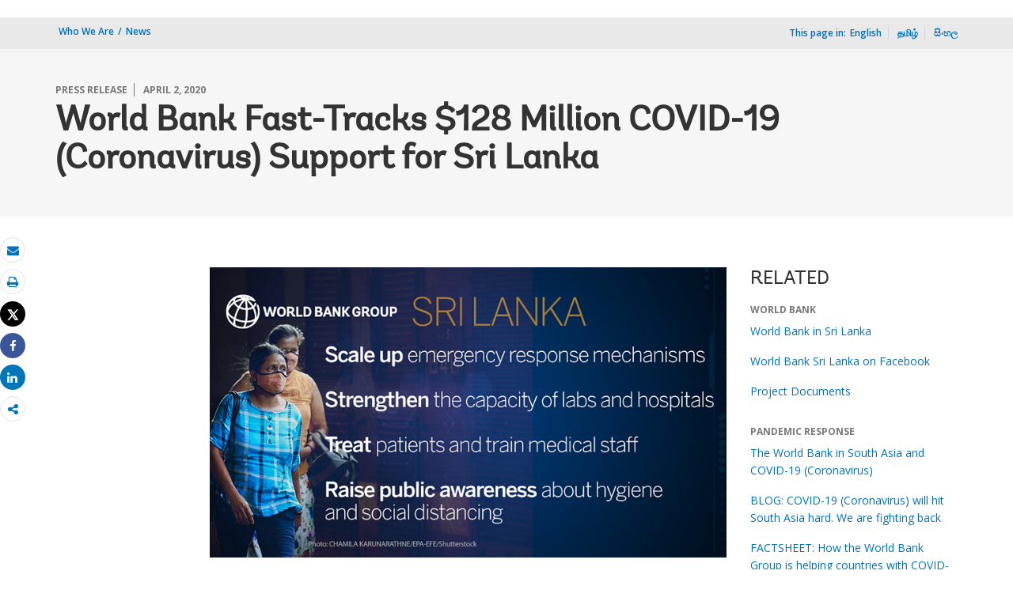

--- FILE ---
content_type: text/html;charset=utf-8
request_url: https://www.worldbank.org/en/news/press-release/2020/04/01/world-bank-fast-track-support-covid19-corona
body_size: 11773
content:
 
<!DOCTYPE html>
<html lang="en">
     <head>
<script defer="defer" type="text/javascript" src="https://rum.hlx.page/.rum/@adobe/helix-rum-js@%5E2/dist/micro.js" data-routing="env=prod,tier=publish,ams=World Bank"></script>
<script type="application/ld+json">
    {
    "@context": "https://schema.org",
    "@type": "NewsArticle",
    "mainEntityOfPage": "https://www.worldbank.org/en/news/press-release/2020/04/01/world-bank-fast-track-support-covid19-corona",
    "headline": "World Bank Fast-Tracks $128 Million COVID-19 (Coronavirus) Support for Sri Lanka",
    "datePublished": "2020-04-02T14:58:14.652",
    "dateModified": "2020-04-02T14:58:10.030",
    "description": "The World Bank&rsquo;s Board of Executive Directors approved the $128.6 million Sri Lanka COVID-19 Emergency Response and Health Systems Preparedness Project to help the country prevent, detect, and respond to the COVID-19 pandemic.",
    "inLanguage": "en",
    "author": {
        "@type": "Organization",
        "name": "World Bank Group",
        "url": "http://www.worldbank.org",
        "sameAs": "[https://twitter.com/WorldBank, http://www.youtube.com/WorldBank, https://www.linkedin.com/company/the-world-bank/, https://www.facebook.com/worldbank, https://www.instagram.com/worldbank/, https://www.flickr.com/photos/worldbank]"
    },
    "publisher": {
        "@type": "Organization",
        "name": "World Bank Group",
        "url": "http://www.worldbank.org",
        "sameAs": "[https://twitter.com/WorldBank, http://www.youtube.com/WorldBank, https://www.linkedin.com/company/the-world-bank/, https://www.facebook.com/worldbank, https://www.instagram.com/worldbank/, https://www.flickr.com/photos/worldbank]",
        "logo": {
            "@type": "ImageObject",
            "url": "https://www.worldbank.org/content/dam/wbr/share-logo/social-share.jpg",
            "width": 780,
            "height": 439
        }
    },
    "image": {
        "@type": "ImageObject",
        "url": "https://www.worldbank.org/content/dam/photos/780x439/2020/apr/1024-COVID19-SRILANKA-PHOTO-AEM.jpg",
        "height": 439,
        "width": 780
    }
}
</script>

<meta http-equiv="X-UA-Compatible" content="IE=edge" />
	<link rel="shortcut icon" href="/content/dam/wbr-redesign/logos/wbg-favicon.png" type="image/png"/>
	<meta name="viewport" content="width=device-width"/>
	<meta charset="utf-8" />
	<title>World Bank Fast-Tracks $128 Million COVID-19 (Coronavirus) Support for Sri Lanka</title>
	<meta name="keywords" content="Sri Lanka(LK), COVID-19 (coronavirus), World Health Organization (WHO), Health, South Asia(SAR)"/>
	<meta name="description" content="The World Bank’s Board of Executive Directors approved the $128.6 million Sri Lanka COVID-19 Emergency Response and Health Systems Preparedness Project to help the country prevent, detect, and respond to the COVID-19 pandemic."/> 
	<meta name="language" content="en"/>
    <meta property="og:title" content="World Bank Fast-Tracks $128 Million COVID-19 (Coronavirus) Support for Sri Lanka"/>
<meta property="og:site_name" content="World Bank"/>
<meta property="og:description" content="The World Bank’s Board of Executive Directors approved the $128.6 million Sri Lanka COVID-19 Emergency Response and Health Systems Preparedness Project to help the country prevent, detect, and respond to the COVID-19 pandemic."/>
<meta property="og:type" content="article"/>
<meta property="og:test" content="https://www.worldbank.org/content/dam/photos/780x439/2020/apr/1024-COVID19-SRILANKA-PHOTO-AEM.jpg"/>
<meta property="og:image" content="https://www.worldbank.org/content/dam/photos/780x439/2020/apr/1024-COVID19-SRILANKA-PHOTO-AEM.jpg"/>
<meta property="og:url" content="https://www.worldbank.org/en/news/press-release/2020/04/01/world-bank-fast-track-support-covid19-corona"/>
<meta name="twitter:card" content="summary"/>
<meta name="twitter:site" content="World Bank"/>
<meta name="twitter:title" content="World Bank Fast-Tracks $128 Million COVID-19 (Coronavirus) Support for Sri Lanka"/>
<meta name="twitter:description" content="The World Bank’s Board of Executive Directors approved the $128.6 million Sri Lanka COVID-19 Emergency Response and Health Systems Preparedness Project to help the country prevent, detect, and respond to the COVID-19 pandemic."/>
<meta name="twitter:image:src" content="https://www.worldbank.org/content/dam/photos/780x439/2020/apr/1024-COVID19-SRILANKA-PHOTO-AEM.jpg"/>
<meta name="dcterms.title" content="World Bank Fast-Tracks $128 Million COVID-19 (Coronavirus) Support for Sri Lanka" />
<meta name="dcterms.type" content="Text/HTML" />
<meta name="dcterms.identifier" content="https://www.worldbank.org/en/news/press-release/2020/04/01/world-bank-fast-track-support-covid19-corona"/>
<meta name="dcterms.language" content="en" /> 

<link rel="canonical" href='https://www.worldbank.org/en/news/press-release/2020/04/01/world-bank-fast-track-support-covid19-corona'/>
     <link rel="stylesheet" href="/etc/designs/wbrrdesign/clientlibs-wbrredsign.css" type="text/css">
<link rel="stylesheet" href="/etc/designs/wbrrdesign/clientlibs-wbrredsign/css/loop-icon.css" type="text/css">
    <link href="//fonts.googleapis.com/css?family=Open+Sans:300,300i,400,400i,600,600i,700,700i,800,800i&subset=cyrillic,cyrillic-ext,greek,greek-ext,latin-ext,vietnamese" rel='stylesheet' type='text/css'/>

   <link href="/etc/designs/wbrrdesign/clientlibs-wbrredsign/css/print.css" rel='stylesheet' type='text/css' media="print">
    <script src="/etc/designs/wbrrdesign/clientlibs-wbrredsign/js/jquery-3.6.0.min.js"></script>
    <script src="/etc/designs/wbr/components/wbgajax.js"></script>
<script src="//assets.adobedtm.com/223f6e2cf7c9/3eb6c9b72a93/launch-7bc0cdc67098.min.js" async></script>
        

</head>







 





 
 
<body>
    <div id="wbg-aem-target" class="wbg-aem-target"></div>
    
  


 






<input type="hidden" name="wcmmode" class="WCMmode" value="DISABLED">
    <div data-ajax-component-wbg data-url="/wbg/aem/service/liveeventservicespring" data-ajax-query-parameters='language=en&pageName=/wb-home/en/news/press-release/2020/04/01/world-bank-fast-track-support-covid19-corona' ></div>
    





<link href="/etc/designs/wbr/clientlibs/css/home-banner.css" type="text/css" rel="stylesheet">


<script>
function wb_survey_yes(url) {
	wb_note_setcookie('wb_note','1',1);
	$('#survey').hide();
	window.open(url,'_blank');
}

function wb_note_setcookie(cname, cvalue, exdays) {
	var d = new Date();
	d.setTime(d.getTime() + (exdays*24*60*60*1000));
	var expires = "expires="+d.toUTCString();
	document.cookie = cname + "=" + cvalue + "; " + expires;
}

function wb_close() {
	document.getElementById('wb_banner').style.display = 'none';
	wb_banner_setcookie("wb_banner","1",1);
};

</script>
<script>jQuery(document).ready(function($) {
			var wb_note = document.cookie.replace(/(?:(?:^|.*;\s*)wb_note\s*\=\s*([^;]*).*$)|^.*$/, '$1');
			if(wb_note != 1) {			
				$("#banner").show();
				$('.delete_icon a').click(function() {
					wb_note_setcookie('wb_note','1',1);
					$('#banner').hide();					
				});				
			}
		});</script>










<link rel="stylesheet" href="/etc.clientlibs/worldbankgroup/components/global/service/headerservice/clientlibs/site.css" type="text/css">
<header></header>
<script src="/etc.clientlibs/worldbankgroup/components/global/service/headerservice/clientlibs/site.js"></script>
 
<script>
        const headeroptions = {
            
			languageToggler: { default: false},
            
            languagecode: 'en',
            enabletrendingdata: true,
			selector:'header',
			serviceEndpoint:'/wbg/aem/service/header/en'
        };
		populateHeader(headeroptions);

    </script><div class="lang-toggler language_toggler parbase"><div class="breadcrumb-section breadcrumb_05" 123style="">
    <div class="container">
        <div class="row">
            <div class="col-lg-6 col-md-6 col-sm-6 col-xs-6">
			  <div class="page-title">
                    
                    <ol class="breadcrumb_redesign">
                        <li><a class="l1-breadcrumb" href="/en/who-we-are">Who We Are</a></li>
								<li class="hidden-sm hidden-xs"><a class="l1-breadcrumb" href="/en/news">News</a></li>
                        
                        </ol>
                    </div>
		  </div><!-- End Page Title -->
    
    <div class="col-lg-6 col-md-6 col-sm-6 col-xs-6">
        
        <!--START: Mobile language switch -->
        <div class="lang-switch-mobile hidden-lg hidden-md">
            <div class="page-langswitch " id="lang-click" style="cursor: pointer;">
                <ul>
                    <li><span>This page in:</span>
                        
                        <span class="dropdown-toggle" aria-expanded="false">
                            <span>
                                EN</span>
                            
                            <span><!--<img src="/etc/designs/wbrrdesign/clientlibs-wbrredsign/img/angle-down.svg" />-->
                                <i class="icon icon-angle-down" style="cursor: pointer;"><span class="sr-only">dropdown</span></i>
                            </span>
                        </span>
                    </li>
                </ul>
            </div>
            <div class="langswitch-dropdown float-right" id="lang-drop" style="display: none;">
                <ul class="dropdown-menu-right">
                    <li><a href="https://www.worldbank.org/ta/news/press-release/2020/04/01/world-bank-fast-track-support-covid19-corona">தமிழ்</a></li>
                    <li><a href="https://www.worldbank.org/si/news/press-release/2020/04/01/world-bank-fast-track-support-covid19-corona">සිංහල</a></li>
                    </ul>
            </div>      
        </div>
        <!--END: Mobile language switch -->
        
        
        <div class="lang-switch-desktop hidden-sm hidden-xs ">
            <!--START: desktop language switch -->
            <span class="page-in">This page in:<span class="space">_</span></span>
            <ul>
                <li class="in-else">English</li>
                <li class="in-else"><a href="https://www.worldbank.org/ta/news/press-release/2020/04/01/world-bank-fast-track-support-covid19-corona">தமிழ்</a></li>
                    <li class="in-else"><a href="https://www.worldbank.org/si/news/press-release/2020/04/01/world-bank-fast-track-support-covid19-corona">සිංහල</a></li>
                    </ul>
            
            <li class="dropdown-link hidden">
                <a id="dropdown-more-language" href="javascript:toggleMore('#more-language','#dropdown-more-language')"><span><!--<img src="../img/angle-down.svg" alt="dropdown" />--><i class="icon icon-angle-down" style="cursor: pointer;"><span class="sr-only">dropdown</span></i></span> </a>
            </li>
            
        </div>
        
        <!--END: desktop anguage switch -->
        
        
        
    </div><!-- End of lang toggler -->
    </div>
</div>
</div>


<div class="clearix"></div>
<script>

$(document).ready(function() {
    
    var cuurpage = "/content/wb-home/en/news/press-release/2020/04/01/world-bank-fast-track-support-covid19-corona";
    var pageLocale = "en";
    
    var activeLink =$(".breadcrumb_redesign li" ).first().children("a").attr('href');
    
    if (typeof activeLink !== 'undefined'){
        $(".lp__megamenu li.lp__megamenu_list a, .lp__megamenu li.lp__megamenu_list").removeClass("active");
        
        //adedd for D&R to Highlight menu 
        if(cuurpage.indexOf('publication/documents-reports') !== -1 && (cuurpage.indexOf("http") !== -1 || cuurpage.indexOf("https") !== -1)){
            activeLink = "/" + activeLink.split("/").slice(3).join("/");                
        }//end
        $(".lp__megamenu li.lp__megamenu_list").each(function(index, obj) {
            if ($(this).children("a").attr('href') == activeLink){
                $(this).children("a").addClass("active");
            }
        });
    }
    
    var isCPF = "false";
    
    var activeLink = "";
    
    if (isCPF == "true" && typeof activeLink !== 'undefined'){		
        $(".lp__megamenu li.lp__megamenu_list a, .lp__megamenu li.lp__megamenu_list").removeClass("active");
        $(".lp__megamenu li.lp__megamenu_list").each(function(index, obj) {
            
            if ($(this).children("a").text().toLowerCase().trim() == activeLink.toLowerCase().trim())
            {
                $(this).addClass("active");
                $(this).children("a").addClass("active");
            }
        });
    }


        var activeLink1 =$(".breadcrumb_redesign li" ).first().children("a").attr('href');
        
        if (typeof activeLink1 !== 'undefined'){
            $(".navbar-collapse>.navbar-nav>li.mega-menu>a, .navbar-collapse>.navbar-nav>li.mega-menu").removeClass("active");
            
            //adedd for D&R to Highlight menu 
            if(cuurpage.indexOf('publication/documents-reports') !== -1 && (cuurpage.indexOf("http") !== -1 || cuurpage.indexOf("https") !== -1)){
                activeLink1 = "/" + activeLink1.split("/").slice(3).join("/");                
            }//end
            $(".navbar-collapse>.navbar-nav>li.mega-menu").each(function(index, obj) {
                if ($(this).children("a").attr('href') == activeLink1){
                    $(this).children("a").addClass("active");
                }
            });
        }

        
        if (isCPF == "true" && typeof activeLink !== 'undefined'){        
            $(".navbar-collapse>.navbar-nav>li.mega-menu>a, .navbar-collapse>.navbar-nav>li.mega-menu").removeClass("active");
            $(".navbar-collapse>.navbar-nav>li.mega-menu").each(function(index, obj) {
                
                if ($(this).children("a").text().toLowerCase().trim() == activeLink.toLowerCase().trim())
                {
                    $(this).addClass("active");
                    $(this).children("a").addClass("active");
                }
            });
        }
        
    });

 

</script>


</div>

 
<div class="par parsys"><div class="supergrid parbase section">




    
    <div class="row clearfix full-row-white-components" style="padding: 84px 0px 32px 0px; background-color:#f6f6f6">
    

        
        <div class="container">
            	<div class="">
            <div class="par parsys"><div class="gridlayout parbase section">












<div class="row ">

		    <div class="col-md-12  colsplit" id="">
	        
			<div class=" ">
				<div class="grid_12_par_0 parsys">
    


<div style="padding-left:0px;padding-right:0px;" class="remove-padding-grid" >
    
    




<div class="redesign_title_meta parbase section">




 








			


			
			



<div class="row">
    <div class="col-lg-12 col-md-12 col-sm-12 col-xs-12">
        
		<div class="hammer">
		
		<span>PRESS RELEASE</span>
		<span>April 2, 2020</span>
	  	  
		</div>
        <h1>World Bank Fast-Tracks $128 Million COVID-19 (Coronavirus) Support for Sri Lanka</h1>
	


			


        
    </div>
</div>

<script>
    $( document ).ready(function() {
        var mobileAnchorLabel = $('li a[data-device=mobile].active').html();
        var mobileAnchorLink = $('li a[data-device=mobile].active').attr('href');
        
        if (typeof mobileAnchorLabel != "undefined" && mobileAnchorLink != 'undefined')
        {	 

            var parentLink = $('.n01v1-nav-list-main li a').attr('href');
            var parentLabel = $('.n01v1-nav-list-main li a').html();
            if(typeof parentLink != "undefined" && typeof parentLabel != "undefined")
            {
                console.log("parent data:"+ parentLink +"::"+ parentLabel);
                var pageTitle = $('.c01v1-page-title').html();
                if (typeof pageTitle != "undefined")
                {
                    var parentPageTitle = "<h5 class='mrg-t-10 font hidden-lg hidden-md'>"+ "<a href='"+parentLink+"'>"+parentLabel+"</a></h5>";
                    $('.c01v1-page-title').before(parentPageTitle);
                }
            }

        }

    });
</script>
<!-- script for showing parent page link in title end -->
<style>
    .mrg-15{margin-bottom:-15px;}
</style></div>



</div>



</div>

			</div>
			
		    </div>
		    
</div>
<div class="clearfix"></div>


	<div style="margin-bottom: 0px"></div>



</div>

</div>

            </div>
        </div>     
    </div>
    


    </div>
<div class="supergrid parbase section">




    
    <div class="row clearfix full-row-white-components" style=" background-color:">
    

        
        <div class="container">
            	<div class="">
            <div class="par parsys"><div class="gridlayout parbase section">












<div class="row ">

		    <div class="col-md-2  colsplit" id="">
	        
			<div class=" ">
				<div class="grid_2_par_0 parsys">
    


<div style="padding-left:0px;padding-right:0px;" class="remove-padding-grid" >
    
    
</div>



</div>

			</div>
			
		    </div>
		    
		    <div class="col-md-7  colsplit" id="">
	        
			<div class=" ">
				<div class="grid_7_par_1 parsys">
    


<div style="padding-left:0px;padding-right:0px;" class="remove-padding-grid" >
    
    




<div class="f03v1_pagetools parbase section"><script src="/etc/designs/wbr/components/f03v1_pagetools_clientlib.js"></script>
<div class=" clearfix"  >
        <div id="f03v1-social-sharing" class="pagetools" style=";"><div class="btn-group" style="width: 100%;">
        <ul>
            <div class="pull-left fixed-meida-share">
                
                <li class="btn tool-btn" title="Email" >
                    <a href="" id="wbgmailto" class="Prt" data-customlink="em:page tools" data-text="email">
        <i class="fa fa-envelope" ></i><span class="screen-reader-text" >Email</span>
    </a>

                </li>
                
                <li class="btn tool-btn hidden-xs" title="Print">
			     <a href="javascript:void(0);" onclick="window.open('https://www.worldbank.org/en/news/press-release/2020/04/01/world-bank-fast-track-support-covid19-corona.print')" id="printicon1" data-customlink="pr:page tools" data-text="print">
    <i class="fa fa-print"></i><span class="screen-reader-text">Print</span>
                    </a>
                </li>

            </div>

            <div class="pull-right fixed-meida-share">

				<li class="btn btn-twitter social-btn" title="Tweet" id = "wbrtwt">
                    <a href="#" id="wbgtwt" data-customlink="sw:page tools" data-text="twitter"><i class="fa fa-twitter"></i><span class="social-btn-text">Tweet</span></a>
                </li>

                <li class="btn btn-facebook social-btn" title="Facebook" id = "wbrfb">
                    <a href="#" id="wbgfb" data-customlink="sw:page tools" data-text="facebook"><i class="fa fa-facebook"></i><span class="social-btn-text">Share</span></a>
                </li>

                <li class="btn btn-linkedin social-btn" title="Share" id = "wbrld">
                    <a href="#" id="wbgld" data-customlink="sw:page tools" data-text="linkedin"><i class="fa fa-linkedin"></i><span class="social-btn-text">Share</span></a>
                </li>		          
         
                <li class="plus-btn" title="Share" id="plus">
				 <i class="fa fa-share-alt"></i>

                    <div class="toggle_container" id="plus-drop" style="display: none;">

                                <div class="s03v2-icon_sharebox_wrapper">
                                    <div class="s03v2-icon sharebox">                                
                                    <ul>
                                        <li>
                                        <a data-text="linkedin" href="javascript:share('https://www.linkedin.com/shareArticle?mini=true&url=');" class="social-icon-img" data-customlink="sw:page tools">  <img src="/content/dam/wbr/stayconnected/icons-linkin32x32.svg" alt="Image" title="LinkedIn"></a>
									<div class="s03v2-text"><a alt="LinkedIn" title="LinkedIn" href="javascript:share('https://www.linkedin.com/shareArticle?mini=true&url=');" data-text="linkedin" data-customlink="sw:page tools">LinkedIn</a></div>
									</li>
                                        <li>
                                        <a data-text="digg" href="javascript:share('https://digg.com/submit?url=');" class="social-icon-img" data-customlink="sw:page tools">  <img src="/content/dam/wbr/stayconnected/sm-icons-digg.svg" alt="Image" title="Digg"></a>
									<div class="s03v2-text"><a alt="Digg" title="Digg" href="javascript:share('https://digg.com/submit?url=');" data-text="digg" data-customlink="sw:page tools">Digg</a></div>
									</li>
                                        <li>
                                        <a data-text="renren" href="javascript:share('https://share.renren.com/share/buttonshare.do?link=');" class="social-icon-img" data-customlink="sw:page tools">  <img src="/content/dam/wbr/stayconnected/sm-icons-renren.svg" alt="Image" title="人人网"></a>
									<div class="s03v2-text"><a alt="人人网" title="人人网" href="javascript:share('https://share.renren.com/share/buttonshare.do?link=');" data-text="renren" data-customlink="sw:page tools">人人网</a></div>
									</li>
                                        </ul>
                                </div>
                                <div class="s03v2-icon sharebox">
                                    <ul>
                                        <li>
                                            <a data-text="stumbleupon" class="social-icon-img" href="javascript:share('https://www.stumbleupon.com/submit?url=');" data-customlink="sw:page tools">
    <img src="/content/dam/wbr/stayconnected/icons-stumbleupon.svg" alt="Image" title="Stumble Upon"></a>
                                            <div class="s03v2-text"><a data-text="stumbleupon" data-customlink="sw:page tools" alt="Stumble Upon" title="Stumble Upon" href="javascript:share('https://www.stumbleupon.com/submit?url=');">Stumble Upon</a></div>

                                        </li>
                                        <li>
                                            <a data-text="delicious" class="social-icon-img" href="javascript:share('https://delicious.com/save?url=');" data-customlink="sw:page tools">
    <img src="/content/dam/wbr/stayconnected/sm-icons-delicious.svg" alt="Image" title="Delicious"></a>
                                            <div class="s03v2-text"><a data-text="delicious" data-customlink="sw:page tools" alt="Delicious" title="Delicious" href="javascript:share('https://delicious.com/save?url=');">Delicious</a></div>

                                        </li>
                                        <li>
                                            <a data-text="sina" class="social-icon-img" href="javascript:share('https://v.t.sina.com.cn/share/share.php?title=');" data-customlink="sw:page tools">
    <img src="/content/dam/wbr/stayconnected/sina-32x32.svg" alt="Image" title="新浪微博"></a>
                                            <div class="s03v2-text"><a data-text="sina" data-customlink="sw:page tools" alt="新浪微博" title="新浪微博" href="javascript:share('https://v.t.sina.com.cn/share/share.php?title=');">新浪微博</a></div>

                                        </li>
                                        </ul>
                                    </div>
                                </div>
                            </div>
                        </li>

                        <!--<li>udhaya</li>-->
                    </div>
                </ul>
        </div>
        </div>
        </div>
        <script>
    var emailcid ="EXT_WBEmailShare_EXT";
$(document).ready(function() {
   var body = window.location.href+"?cid="+emailcid;
    body= encodeURIComponent(body);
   var subject =$('title').text();
    subject =  encodeURIComponent(subject);
	$('#wbgmailto').attr('href','mailto:'+'?body='+body+'&subject='+subject);
 });
</script>

</div>







<div class="newslogo section">

 












</div>






<hr class="hidden-lg hidden-md">



<div class="c02v2_multimedia section"> 


    









 



    
    
        
    
    <div  class="c14v1-body clearfix"  >
        
        <div class=""><div class="c14v1-full"><img class="img-responsive" src="/content/dam/photos/780x439/2020/apr/1024-COVID19-SRILANKA-PHOTO-AEM.jpg" title="Image" alt="Image"/></div></div></div> 
 
</div>







<hr>


<div class="redesign_static_content section">

 


 



 












<section id ="">
    <div class="c14v1-body c14v1-body-covid c14v1-body-text flipboard-keep " >
        
        <p><b>WASHINGTON, April 2, 2020</b>— The World Bank’s Board of Executive Directors today approved the $128.6 million <a href="https://projects.worldbank.org/en/projects-operations/project-detail/P173867" target="_blank">Sri Lanka COVID-19 Emergency Response and Health Systems Preparedness Project</a> to help the country prevent, detect, and respond to the COVID-19 pandemic and strengthen its public health preparedness.</p><p>The new fast track package will benefit the entire Sri Lankan population and prioritize stopping or slowing the spread of the virus, reducing case numbers, and preventing outbreaks in communities. This support will scale up emergency response mechanisms, strengthen the capacity of laboratories and hospitals, treat patients, train medical staff, and raise public awareness about handwashing, hygiene, and social distancing.</p><p><i>“The World Bank is working closely with the Government of Sri Lanka to contain the spread of COVID-19 and prepare the country for potential future disease emergencies,”</i> <b>said Idah Z. Pswarayi-Riddihough, World Bank Country Director for Maldives, Nepal, and Sri Lanka.</b> <i>“Sri Lanka has already taken preventive measures to contain this rapidly evolving pandemic and protect its people. Our support will complement these efforts and help reduce future risks.”</i></p><p>The project includes a $35 million loan from the International Bank for Reconstruction and Development (IBRD) through the World Bank Group’s COVID-19 Fast-Track Facility and a $93.6 million credit from the International Development Association (IDA), the World Bank’s concessional credit window for developing countries. The Ministry of Health and Indigenous Medical Services will implement the project with support from United Nations agencies and other stakeholders engaged in emergency response, prevention, and readiness</p><p>Through this project, the Government of Sri Lanka will be better equipped to respond to emergencies and strengthen existing institutions such as the National Institute of Infectious Diseases, which is now Sri Lanka’s only available medical facility outfitted for suspected and confirmed COVID-19 cases.</p><p>In addition, the first Bio Safety Level 3 laboratory will be developed at the National Medical Research Institute, Sri Lanka’s premier biomedical research center and main laboratory for virology, bacteriology, and parasitology.</p><p><b>World Bank Group COVID-19 Response</b></p><p>The World Bank Group is rolling out a $14 billion <a href="https://www.worldbank.org/en/who-we-are/news/coronavirus-covid19">fast-track package</a> to strengthen the COVID-19 response in developing countries and shorten the time to recovery. The immediate response includes financing, policy advice and technical assistance to help countries cope with the health and economic impacts of the pandemic. The <a href="https://www.ifc.org/"><b>IFC</b></a> is providing $8 billion in financing to help private companies affected by the pandemic and preserve jobs. <a href="https://www.worldbank.org/"><b>IBRD and IDA</b></a> are making an initial US$6 billion available for the health-response.&nbsp; As countries need broader support, the World Bank Group will deploy up to $160 billion over 15 months to protect the poor and vulnerable, support businesses, and bolster economic recovery.</p>
</div></section>

<script type="text/javascript">
    $(document).ready(function(){
        $(".c14v1-body table").find("td").find("div.c14v1-full").closest("td").addClass("width30");
    });
</script>






<div class="clearfix"></div>




</div>







<div class="press_release_no parbase section">







</div>







<hr>


<div class="redesign_title parbase section">







<style>
    .heading-v1-center .lock-icon {
        color: #fff;
        border: 2px solid #fff;
    }
</style></div>







<div class="gridlayout parbase section">












<div class="row ">

		    <div class="col-md-6  colsplit" id="">
	        
			<div class=" ">
				<div class="grid_6_par_0 parsys">
    


<div style="padding-left:0px;padding-right:0px;" class="remove-padding-grid" >
    
    




<div class="country_contacts parbase section">













 



<div class="row_no_pad">


<h3 class='h3'>Contacts</h3>




			
			
				<div class="contacts-wrapper">
			 
               <h5>Washington</h5>
                
			
				<address>
              Elena Karaban<br/>

				</address>
				
				<div class="display contactPerson">

				<span class="tel">

                    +1 (202) 473-9277<br/> 


				
				</span>
				</div>
				 
				
				<a data-customlink="em:body content" data-text="Email" href="mailto:ekaraban@worldbank.org"> ekaraban@worldbank.org</a><br/>
				</div>
			
				
               
                <!--  contact 2 -->
                
				<!--  contact 3 -->
                <!--  contact 3 -->

                
			
					<div class="contacts-wrapper">
                <h5>Colombo</h5>
              <address>

              Dilinika Peiris-Holsinger<br/>
</address>

                				<div class="display">

				<span class="tel">
				+94115561325<br/>
				</span>
				</div>
				
				
                <a data-customlink="em:body content" data-text="Email" href="mailto:dpeiris@worldbank.org%20%20"> dpeiris@worldbank.org  </a>

				</div>
               
				                                                                                                                                 
</div>





			





</div>



</div>



</div>

			</div>
			
		    </div>
		    
		    <div class="col-md-6  colsplit" id="">
	        
			<div class=" ">
				<div class="grid_6_par_1 parsys">
    


<div style="padding-left:0px;padding-right:0px;" class="remove-padding-grid" >
    
    
</div>



</div>

			</div>
			
		    </div>
		    
</div>
<div class="clearfix"></div>


	<div style="margin-bottom: 0px"></div>



</div>



</div>



</div>

			</div>
			
		    </div>
		    
		    <div class="col-md-3  colsplit" id="">
	        
			<div class=" ">
				<div class="grid_3_par_2 parsys">
    


<div style="padding-left:0px;padding-right:0px;" class="remove-padding-grid" >
    
    



<hr class="hidden-lg hidden-md">



<div class="s01v4_related section">















	<div class="redesign_related section">
        
			 <div class="related-v1-section"> <h3>RELATED</h3>
   <div class="related-v1-wrapper"><div class="hammer">WORLD BANK</div>
			<ul><li><a href="https://www.worldbank.org/en/country/srilanka"> <span>World Bank in Sri Lanka</span></a></li> <li><a href="https://www.facebook.com/WorldBankSriLanka/"> <span>World Bank Sri Lanka on Facebook</span></a></li> <li><a href="https://projects.worldbank.org/en/projects-operations/project-detail/P173867"> <span>Project Documents</span></a></li> </ul> </div>
       <div class="related-v1-wrapper"><div class="hammer">PANDEMIC RESPONSE</div>
		<ul><li><a href="https://www.worldbank.org/en/region/sar/brief/the-world-bank-in-south-asia-and-covid-19-coronavirus"><span>The World Bank in South Asia and COVID-19 (Coronavirus)</span></a></li> <li><a href="https://blogs.worldbank.org/endpovertyinsouthasia/covid-19-coronavirus-will-hit-south-asia-hard-we-are-fighting-back"><span>BLOG: COVID-19 (Coronavirus) will hit South Asia hard. We are fighting back</span></a></li> <li><a href="https://www.worldbank.org/en/news/factsheet/2020/02/11/how-the-world-bank-group-is-helping-countries-with-covid-19-coronavirus"><span>FACTSHEET: How the World Bank Group is helping countries with COVID-19 (Coronavirus)</span></a></li> </ul></div>
       
        
		</div></div>
</div>



</div>



</div>

			</div>
			
		    </div>
		    
</div>
<div class="clearfix"></div>


	<div style="margin-bottom: 0px"></div>



</div>

</div>

            </div>
        </div>     
    </div>
    


    </div>
<div class="supergrid parbase section">




    
    <div class="row clearfix full-row-white-components" style=" background-color:#f6f6f6">
    

        
        <div class="container">
            	<div class="">
            <div class="par parsys"><div class="gridlayout parbase section">












<div class="row ">

		    <div class="col-md-12  colsplit" id="">
	        
			<div class=" ">
				<div class="grid_12_par_0 parsys">
    


<div style="padding-left:0px;padding-right:0px;" class="remove-padding-grid" >
    
    




<div class="redesign_title parbase section">







<style>
    .heading-v1-center .lock-icon {
        color: #fff;
        border: 2px solid #fff;
    }
</style></div>







<div class="research_auto_manual section">




  
     





                 



<script src="/etc/designs/wbr/components/inlinesearch_clientlib.js"></script>

     







  
     





                 





<script src="/etc/designs/wbrrdesign/components/search_api_ajax3.js"></script>





<div class="wbgajax" data-ajax-component-wbg-inline data-url='https://search.worldbank.org/api/blogs?format=xml&rows=10&fl=title,link,author,blog_date,number_of_comments&apilang=en&lang_exact=english&rows=4' data-ajax-query-parameters='path=[base64]&lang=en'>

    <div style="display:none">Api</div>

    <img class="img-responsive center-block" style="margin: 0 auto;" src="/etc/designs/wbr/clientlibs/img/loaderwb.svg"/>
    
</div>








</div>



</div>



</div>

			</div>
			
		    </div>
		    
</div>
<div class="clearfix"></div>


	<div style="margin-bottom: 0px"></div>



</div>

</div>

            </div>
        </div>     
    </div>
    


    </div>
<div class="supergrid parbase section">




    
    <div class="row clearfix full-row-white-components" style=" background-color:#fff">
    

        
        <div class="container">
            	<div class="">
            <div class="par parsys"><div class="gridlayout parbase section">












<div class="row ">

		    <div class="col-md-12  colsplit" id="">
	        
			<div class=" ">
				<div class="grid_12_par_0 parsys">
    


<div style="padding-left:0px;padding-right:0px;" class="remove-padding-grid" >
    
    




<div class="redesign_title parbase section">







<style>
    .heading-v1-center .lock-icon {
        color: #fff;
        border: 2px solid #fff;
    }
</style></div>







<div class="research_auto_manual section">




  
     





                 




     







  
     





                 










<div class="wbgajax" data-ajax-component-wbg-inline data-url='https://search.worldbank.org/api/v2/whatsnew?fct=displayconttype_exact,docty_exact,lang_exact&fl=url,cqpath,title,lang,wn_desc,master_recent_date,masterconttype&format=xml&rows=20&src=cq55&keywd=distribution:Global&displayconttype_exact=Press%20Release^Feature%20Story^Speeches%20and%20Transcripts^Opinion&apilang=en&lang_exact=English&rows=4' data-ajax-query-parameters='path=[base64]&lang=en'>

    <div style="display:none">Api</div>

    <img class="img-responsive center-block" style="margin: 0 auto;" src="/etc/designs/wbr/clientlibs/img/loaderwb.svg"/>
    
</div>








</div>



</div>



</div>

			</div>
			
		    </div>
		    
</div>
<div class="clearfix"></div>


	<div style="margin-bottom: 0px"></div>



</div>

</div>

            </div>
        </div>     
    </div>
    


    </div>

</div>
 








<link rel="stylesheet" href="/etc.clientlibs/worldbankgroup/components/global/service/footerservice/clientlibs/site.css" type="text/css">
<footer id="wbg_service_ext_footer"></footer>
<script src="/etc.clientlibs/worldbankgroup/components/global/service/footerservice/clientlibs/site.js"></script>
 
<script>
        const footeroptions = {
            languagecode: 'en',
			selector:'footer',
			serviceEndpoint:'/wbg/aem/service/footer/en'
        };
		populateFooter(footeroptions);
 
    </script>

<!-- <div class="floating-bars">
        <a class="btn btn-help-to-improve " href='https://blogs.worldbank.org/voices/bold-new-worldbankorg'>Welcome</a>
        <button type="button" class="btn btn-talk-to-help  hidden-xs hidden-sm" data-toggle="modal" data-target="#squarespaceModal" id="feedbut1">
            Feedback Survey</button>
        <button type="button" class="btn btn-talk-to-help hidden-md hidden-lg" onclick="window.location=''" id="feedbut1">
            Feedback Survey</button>
    </div>-->
    <script>
        $(function() {
            $('[data-ajax-component-banner]').each(function() {
                var $this = $(this),
                    url = $this.data('url'),
                    queryParams = $this.data('ajax-query-parameters');
                url = url+"?";
                if (queryParams) {
                    url +=  queryParams;
                }
                $.get(url).success(function(data) {
                    $this.replaceWith(data);
                });
            });
 		});
    </script>    
	





<script type="text/javascript">
var appInsights=window.appInsights||function(a){
  function b(a){c[a]=function(){var b=arguments;c.queue.push(function(){c[a].apply(c,b)})}}var c={config:a},d=document,e=window;setTimeout(function(){var b=d.createElement("script");b.src=a.url||"https://az416426.vo.msecnd.net/scripts/a/ai.0.js",d.getElementsByTagName("script")[0].parentNode.appendChild(b)});try{c.cookie=d.cookie}catch(a){}c.queue=[];for(var f=["Event","Exception","Metric","PageView","Trace","Dependency"];f.length;)b("track"+f.pop());if(b("setAuthenticatedUserContext"),b("clearAuthenticatedUserContext"),b("startTrackEvent"),b("stopTrackEvent"),b("startTrackPage"),b("stopTrackPage"),b("flush"),!a.disableExceptionTracking){f="onerror",b("_"+f);var g=e[f];e[f]=function(a,b,d,e,h){var i=g&&g(a,b,d,e,h);return!0!==i&&c["_"+f](a,b,d,e,h),i}}return c
  }({
      instrumentationKey:"2ddee9f8-57ef-4c0e-8810-a2f743116654"
  });

window.appInsights=appInsights,appInsights.queue&&0===appInsights.queue.length&&appInsights.trackPageView();
</script>



		
 

    





<script type="text/javascript" src="/etc/designs/wbg/clientlib/js/WebStatsUtil.js?q=nocache"></script>







<script>   
    
    var filters = [], queryParamValue,section=[],sFilters="",sSection="";
    var query_string = window.location.search;
    var paramMap = {
        'displayconttype_exact': 'type',
        'topic_exact': 'topic',
        'admreg_exact':'region',
        'count_exact':'country',
        'strdate':'startdate',
        'enddate':'enddate',
        'lang_exact':'language',
        'tf':'timeframe',
        'docty_exact':'document type',
        'lang_spoken_exact':'languages spoken',
        'job_title_exact':'role',
        'unit_exact':'unit',
        'first_name_AlphaBucket_exact':'first name',
        'surname_AlphaBucket_exact':'last name',
        'sector_exact':'sector',
        'status_exact':'status',
        'majdocty_exact':'major document type',
        'majtheme_exact':'theme',
        'teratopic_exact':'topic'
        
    };
    
    if(query_string){
        var queryPair = query_string.slice(1).split('&');
        for (var i = 0; i < queryPair.length; i++) {
            queryParamValue = queryPair[i].split('=')[1];
            
            queryParamName = queryPair[i].split('=')[0];
            
            if((typeof paramMap[queryParamName]!='undefined')  && (queryParamName!='lang_exact') && (queryParamName!='pastevents') && (queryParamName!='futureevents') && (queryParamName!='srt') && (queryParamName!='qterm') && (queryParamName!='x')&&(queryParamName!='y')){
                
                
                section.push(paramMap[queryParamName]);
                
                
            }
            
            
            if((queryParamName!='qterm') && (queryParamName!='futureevents') && (queryParamName!='pastevents') && (queryParamName!='srt') && (queryParamName!='os') && (queryParamName!='x') && (queryParamName!='lang_exact') &&(queryParamName!='y')){
                if(queryParamValue != ''){
                    filters.push(queryParamValue);
                }
            }
        }
        sFilters = filters.join(':');
        sSection = section.join(':');
        
        sSection = decodeURIComponent(sSection);
        
        sSection = sSection.replace(new RegExp("\\+","g"),' ');
        
        //s.eVar50= section;
        
        sFilters = decodeURIComponent(sFilters);
        
        sFilters = sFilters.replace(new RegExp("\\+","g"),' ');
        //s.list1 =filters;
    } 
</script> 



<script> 
    var wbgData = wbgData || {};
    wbgData.page = {
        pageInfo: {
            pageName: "en:news:press-release:2020:04:01:world-bank-fast-track-support-covid19-corona",
            pageCategory: "content page",
            pageUid: "f96f40dd-68f1-4581-b303-9311ce0f1acf", 
            pageFirstPub: "04-02-2020", 
            pageLastMod: "04-02-2020", 
            contentType:"News",
            topicTag:"covid-19-coronavirus:health",
            hier1:"sar~who we are~news~press release",
            channel:"EXT News EXT",
            webpackage:"",
            
        },
        sectionInfo: {
            siteSection: "who we are",
            subsectionP2:"news",
            subsectionP3:"press release",
            subsectionP4:"world-bank-fast-track-support-covid19-corona",
            subsectionP5:""
            
        }
    },
        wbgData.site = {
            siteInfo: {
                siteLanguage: "en", 
                siteCountry: "sri lanka", 
                siteEnv: "prod", 
                siteRegion:"South Asia",
                siteType:"main",
            },
            
            techInfo: {
                cmsType: "AEM",
                bussVPUnit: "EXT",
                bussUnit: "SAR",
                bussUserGroup: "External",
                bussAgency: "ibrd"
            }
            
			  
            
            
        }
        
        
        
         
            
            
            
            
            
                
</script>


<script type="text/javascript">
    var wbgDataOld = {};
    wbgDataOld.page= {
        pageInfo: {
            pageName: "en:news>press-release>2020>04>01>world-bank-fast-track-support-covid19-corona",
            pageTitle:"World Bank Fast-Tracks $128 Million COVID-19 (Coronavirus) Support for Sri Lanka",
            pageDate:"2020/04/02",
            hier1: "sar~who we are~news~press release", 
            hier2: "wbg~en~english~who we are~news~press release",
            channel:"EXT News EXT"
            
        },
        docInfo: {
            docAuthor: "",//Document author  						  
            docDate:"",//Document date					  
            docRegion:"South Asia",//Region								  
            docCountry:"Sri Lanka" 
        },
        
        teragramInfo: {													 	
            teragramTopic:"",  										  
            teragramKeyword:"covid-19-coronavirus~health"	
        },
        siteInfo: {
            siteSection:"who we are",                                 
            subSection1:"who we are~news",						      
            subSection2:"who we are~news~press release",              
            subSection3:"who we are~news~press release",              
            siteLanguage:"English",                                        
            siteRank:"1",											  
            contentType:"news"   										  
        },
        packageInfo:{
            
            webpackage:""
            
        },
        
        
        
        
        newsInfo: {													 
            newsSection:"all news",										 
                newsType:"Press Release ", 											
                    newsProducts:"",
                        newsAnnouncementType:"press releases"    
        },   
            vpuInfo: {
                vpuLegacy:"EXT",											 
                    vpu:"SAR"													 
            },
                
    }
    
    
    
    
    
    
    var opsAanalytics ={
        "projectId" :"NODATA", 
        "upi":"NODATA",
        "pageName":"who we are", 
        "tabName":"who we are", 
        "serverDate":"",  
        "clientDate":new Date().getTime(), 
        "totalResponseTime":"",
        "pageUrl":(document.URL).replace("https://","").replace("http://",""),
        "userAgent" :navigator.userAgent,
        "server":"www.worldbank.org", 
        "appId":"wbgext", 
        "key1":"news",
        "key2":"press release",
        "key3":"world-bank-fast-track-support-covid19-corona",
        "key4":"",
        "key5":"",
        "key6":"Anonymous",
        "key7":"",
        "key8":"",
        "key9":"", 
        "key10":""
    };
    
    
    
</script>








        



<style>
        button.editMode {
            border: 0px;
            line-height: 16px;
            color: #fff;
            text-transform: uppercase;
            font-weight: 600;
            letter-spacing: 0.5px;
            font-size: 12px;
            padding: 10px 22px;
            position: fixed;
            right: 5%;
            float: right;
            background-color: #39beea;
            top: 64px;
            z-index: 1111;
            right: 98px;
        }
    </style>    

 <script>
        function togglePreviewMode(){
            var previewURL = window.location.href;
            previewURL = previewURL.replace("/content","/cf#/content");
            previewURL = previewURL.replace("?wcmmode=disabled","");
            window.open(previewURL, "_self"); 
            }
   </script>  




 <script src="/etc/designs/wbrrdesign/clientlibs-wbrredsign.js"></script>
<div data-ajax-component-wbg data-url="/wbg/aem/service/ampopup" data-ajax-query-parameters='language=en&pageName=/wb-home/en/news/press-release/2020/04/01/world-bank-fast-track-support-covid19-corona' ></div>

<script type="text/javascript">_satellite.pageBottom();</script>

        <div class="cloudservices servicecomponents">
</div>
</body>

</html>  